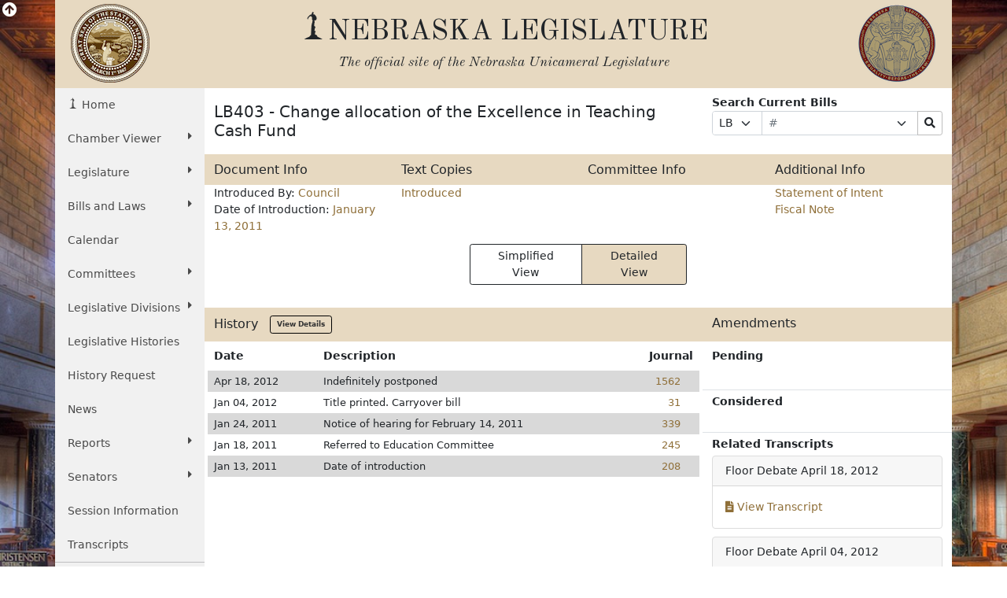

--- FILE ---
content_type: text/html; charset=UTF-8
request_url: https://nebraskalegislature.gov/bills/view_bill.php?DocumentID=12047
body_size: 12468
content:

<!DOCTYPE html>
<html lang="en">
<head>
    <title>Nebraska Legislature - Legislative Document</title>
    <meta name="viewport" content="width=device-width, initial-scale=1, shrink-to-fit=no">
    <meta charset="utf-8">
    <meta name="description" content="Nebraska Legislature">
    <meta name="author" content="LTC">
	

    <!-- Old Standard TT Font -->
    <link rel="stylesheet" href="https://fonts.googleapis.com/css?family=Old+Standard+TT:700,400,400italic" type="text/css">

    <!-- Boostrap CSS -->
    <link href="https://cdn.jsdelivr.net/npm/bootstrap@5.1.3/dist/css/bootstrap.min.css" rel="stylesheet" integrity="sha384-1BmE4kWBq78iYhFldvKuhfTAU6auU8tT94WrHftjDbrCEXSU1oBoqyl2QvZ6jIW3" crossorigin="anonymous">

    <!-- Font Awesome -->
    <link rel="stylesheet" href="https://use.fontawesome.com/releases/v5.13.1/css/all.css" crossorigin="anonymous">

    <!-- Add to Calander -->
    <link href="/css/addtocalendar.css" rel="stylesheet" type="text/css">

    <!-- LTC CSS -->
    <link rel="stylesheet" href="/css/bootstrap/style.css?v=2.0">

        
    <link rel="stylesheet" href="/css/stepper.css">

</head>
<!-- Google tag (gtag.js) -->
<script async src="https://www.googletagmanager.com/gtag/js?id=G-G1TBVHCCCT" nonce="ece8126097f825b4017ea2087e87a7e9"></script>
<script nonce="ece8126097f825b4017ea2087e87a7e9">

	(function(w,d,s,l,i){
		w[l]=w[l]||[];w[l].push({'gtm.start': new Date().getTime(),event:'gtm.js'});
		var f=d.getElementsByTagName(s)[0], j=d.createElement(s),dl=l!='dataLayer'?'&l='+l:'';
		j.async=true;
		j.src='https://www.googletagmanager.com/gtm.js?id='+i+dl;
		var n=d.querySelector('[nonce]');
		n&&j.setAttribute('nonce',n.nonce||n.getAttribute('nonce'));
		f.parentNode.insertBefore(j,f);
	})
	(window,document,'script','dataLayer','G-G1TBVHCCCT');

  window.dataLayer = window.dataLayer || [];
  function gtag(){dataLayer.push(arguments);}
  gtag('js', new Date());

  gtag('config', 'G-G1TBVHCCCT');

</script>
<body>
    <div id="top"></div>
    <div class="view-back d-none d-sm-block"><i class="fas fa-arrow-circle-up fa-lg"></i></div>
    <div class="container view-front">
        <div class="row ltc-header">
            <div class="col-md-2 ltc-header-left d-none d-md-block">
                <i class="ltc-stateseal-sepia"></i>
            </div>
            <div class="col-md-8 ltc-header-middle text-center">
                <h1 class="icons-ltc-sower2-icon">NEBRASKA LEGISLATURE</h1>
                <h2>
                    <em>
                        <small>
                            The official site of the <span class="nobreak">Nebraska Unicameral Legislature</span>
                        </small>
                    </em>
                </h2>
            </div>
            <div class="col-md-2 ltc-header-right d-none d-md-block">
                <i class="ltc-seal-sepia float-end"></i>
            </div>
        </div>
        <div class="row">
            <div class="col-sm-4 col-md-2 nopadding">
                                <div class="sidebar-nav sticky-top">
    <nav class="navbar navbar-expand-sm navbar-default" role="navigation">
        <div class="navbar-header">
            <button class="navbar-toggler" type="button" data-bs-toggle="collapse" data-bs-target="#navbarSupportedContent" aria-controls="navbarSupportedContent" aria-expanded="false" aria-label="Toggle navigation">
                <i class="fas fa-bars"></i> 
                <span class="navbar-brand mb-0 h2">MENU</span>
            </button>
        </div>
        <div class="navbar-collapse collapse" id="navbarSupportedContent">
            <ul class="nav nav-list flex-column">
                <li class="active nav-item"><a href="/" class="nav-link icons-ltc-sower2-icon"> Home</a></li>
                <li class="nav-item dropdown">
                    <a href="#" class="nav-link dropdown-toggle text-wrap" data-bs-toggle="dropdown">Chamber Viewer <i class="fas fa-caret-right float-sm-end ps-3 ps-sm-0"></i></a>
                    <ul class="drop-list dropdown-menu">
                        <li class="nav-item"><a class="nav-link" href="/cv/view_bill.php">View Bills</a></li>
                        <li class="nav-item"><a class="nav-link" href="/bills/">One Liners</a></li>
                        <li class="nav-item"><a class="nav-link" href="/laws/laws.php">Statutes</a></li>
                        <li class="nav-item"><a class="nav-link" href="/calendar/dayview.php">Summary</a></li>
                        <li class="nav-item"><a class="nav-link" href="/calendar/hearings_range.php">Hearings</a></li>
                        <li class="nav-item"><a class="nav-link" href="/calendar/agenda.php">Agenda</a></li>
                        <li class="nav-item"><a class="nav-link" href="/calendar/dayview.php">Journal</a></li>
                        <li class="nav-item"><a class="nav-link" href="/reports/fiscal.php">Budget</a></li>
                        <li class="nav-item"><a class="nav-link" href="/FloorDocs/Current/PDF/Rules/RuleBook.pdf" target="_blank">Rule Book</a></li>
                        <li class="nav-item"><a class="nav-link" href="/FloorDocs/Current/PDF/Constitution/constitution.pdf" target="_blank">Constitution</a></li>
                    </ul>
                </li>
                <li class="nav-item dropdown">
                    <a href="#" class="nav-link dropdown-toggle" data-bs-toggle="dropdown">Legislature <i class="fas fa-caret-right float-sm-end ps-3 ps-sm-0"></i></a>
                    <ul class="drop-list dropdown-menu">
                        <li class="nav-item"><a class="nav-link" href="/about/about.php">About<span class="sr-only"> The Nebraska State Legislature</span></a></li>
                        <li class="nav-item"><a class="nav-link" href="/about/budget_process.php">The Budget Process</a></li>
                        <li class="nav-item"><a class="nav-link" href="/about/history_unicameral.php">History of the Unicameral</a></li>
                        <li class="nav-item"><a class="nav-link" href="/about/lawmaking.php">Lawmaking in Nebraska</a></li>
                        <li class="nav-item"><a class="nav-link" href="/about/maps.php">Maps</a></li>
                        <li class="nav-item"><a class="nav-link" href="/about/blue-book.php">Nebraska Blue Book</a></li>
                        <li class="nav-item"><a class="nav-link" href="/about/on_unicameralism.php">On Unicameralism</a></li>
                        <li class="nav-item"><a class="nav-link" href="/about/photos.php">Photos</a></li>
                        <li class="nav-item"><a class="nav-link" href="/about/pubs.php">Publications</a></li>
                        <li class="nav-item"><a class="nav-link" href="/about/sen_qualifications.php">Senator Qualifications</a></li>
                        <li class="nav-item"><a class="nav-link" href="/education/student_programs.php">Student Programs</a></li>
                        <li class="nav-item"><a class="nav-link" href="/about/testifying.php">Testifying at a Hearing</a></li>
                        <li class="nav-item"><a class="nav-link" href="http://update.legislature.ne.gov/" target="_blank">Unicameral Update</a></li>
                        <li class="nav-item"><a class="nav-link" href="/feature/visiting-capitol.php">Visiting the Capitol</a></li>
                    </ul>
                </li>
                <li class="nav-item dropdown">
                    <a href="#" class="nav-link dropdown-toggle text-wrap" data-bs-toggle="dropdown">Bills and Laws <i class="fas fa-caret-right float-sm-end ps-3 ps-sm-0"></i></a>
                    <ul class="drop-list dropdown-menu">
                        <li class="nav-item"><a class="nav-link" href="/bills/intro.php">Introduction</a></li>
                        <li class="nav-item"><a class="nav-link" href="/bills/">Search Bills</a></li>
                        <li class="nav-item"><a class="nav-link" href="/laws/laws.php">Search Laws</a></li>
                        <li class="nav-item"><a class="nav-link" href="/print_on_demand/index.php">Print On Demand</a></li>
                    </ul>
                </li>
                <li><a class="nav-link" href="/calendar/calendar.php" class="nav-item">Calendar</a></li>
                <li class="nav-item dropdown">
                    <a href="#" class="nav-link dropdown-toggle" data-bs-toggle="dropdown">Committees <i class="fas fa-caret-right float-sm-end ps-3 ps-sm-0"></i></a>
                    <ul class="drop-list dropdown-menu">
                        <li class="nav-item"><a class="nav-link" href="/committees/committees.php">About <span class="sr-only"> Standing and Special Committees</span></a></li>
                        <li class="nav-item"><a class="nav-link" href="/committees/standing-committees.php">Standing Committees</a></li>
                        <li class="nav-item"><a class="nav-link" href="/committees/public-input.php">Public Input Options</a></li>
                        <li class="nav-item"><a class="nav-link" href="/committees/select-committees.php">Select &amp; Special Committees</a></li>
                        <li class="nav-item"><a class="nav-link" href="/committees/compact-commissions.php">Compact Commissions</a></li>
                        <li class="nav-item"><a class="nav-link" href="/calendar/hearings_range.php">Hearing Schedules</a></li>
                        <li class="nav-item"><a class="nav-link" href="/reports/committeesurvey_view.php">Occupational Board Reform Act Survey Results</a></li>
                    </ul>
                </li>
                                <li class="nav-item dropdown">
                    <a href="#" class="nav-link dropdown-toggle text-wrap" data-bs-toggle="dropdown">Legislative Divisions <i class="fas fa-caret-right float-sm-end ps-3 ps-sm-0"></i></a>
                    <ul class="drop-list dropdown-menu">
                        <li class="nav-item"><a class="nav-link" href="/divisions/clerk.php">Clerk of the Legislature</a></li>
                        <li class="nav-item"><a class="nav-link" href="/divisions/oversight.php">Legislative Oversight</a></li>
                        <li class="nav-item"><a class="nav-link" href="/divisions/fiscal.php">Legislative Fiscal Office</a></li>
                        <li class="nav-item"><a class="nav-link" href="http://news.legislature.ne.gov/lrd/">Legislative Research Office</a></li>
                        <li class="nav-item"><a class="nav-link" href="/divisions/ombud.php">Public Counsel/Ombudsman</a></li>
                        <li class="nav-item"><a class="nav-link" href="/divisions/revisor.php">Revisor of Statutes</a></li>
                    </ul>
                </li>
                <li class="nav-item"><a class="nav-link" href="/divisions/clerk_histories.php">Legislative Histories</a></li>
                <li class="nav-item"><a class="nav-link" href="/history_request">History Request</a></li>
                <li class="nav-item"><a class="nav-link" href="/news/news.php">News</a></li>
                <li class="nav-item dropdown">
                    <a href="#" class="nav-link dropdown-toggle" data-bs-toggle="dropdown">Reports <i class="fas fa-caret-right float-sm-end ps-3 ps-sm-0"></i></a>
                    <ul class="drop-list dropdown-menu">
                        <li class="nav-item"><a class="nav-link" href="/reports/reports.php">Overview</a></li>
                        <li class="nav-item"><a class="nav-link" href="/agencies/view.php">Agencies</a></li>
                        <li class="nav-item"><a class="nav-link" href="/reports/committee.php">Committee</a></li>
                        <li class="nav-item"><a class="nav-link" href="/reports/fiscal.php">Fiscal/Budget</a></li>
                        <li class="nav-item"><a class="nav-link" href="/reports/research.php">General Research</a></li>
                        <li class="nav-item"><a class="nav-link" href="/reports/interim.php">Interim Studies</a></li>
                        <li class="nav-item"><a class="nav-link" href="/reports/lobby.php">Lobbyist Registration</a></li>
                        <li class="nav-item"><a class="nav-link" href="/reports/oversight.php">Legislative Oversight</a></li>
                        <li class="nav-item"><a class="nav-link" href="/reports/public_counsel.php">Public Counsel</a></li>
                        <li class="nav-item"><a class="nav-link" href="/reports/revisor.php">Revisor of Statutes</a></li>
                    </ul>
                </li>
                <li class="nav-item dropdown">
                    <a href="#" class="nav-link dropdown-toggle" data-bs-toggle="dropdown">Senators <i class="fas fa-caret-right float-sm-end ps-3 ps-sm-0"></i></a>
                    <ul class="drop-list dropdown-menu">
                        <li class="nav-item"><a class="nav-link" href="/senators/senator_list.php">Senators' Landing Pages</a></li>
                        <li class="nav-item"><a class="nav-link" href="/senators/senators.php">Senators' Duties</a></li>
                        <li class="nav-item"><a class="nav-link" href="http://news.legislature.ne.gov/speaker/">Speaker</a></li>
                        <li class="nav-item"><a class="nav-link" href="/senators/senator_find.php">Find your Senator</a></li>
                        <li class="nav-item"><a class="nav-link" href="/senators/picture_list.php">Photos</a></li>
                    </ul>
                </li>
                <li class="nav-item"><a class="nav-link" href="/session/session_info.php">Session Information</a></li>
                <li class="nav-item"><a class="nav-link" href="/transcripts/">Transcripts</a></li>
                <hr class="my-0" />
                <li class="nav-item"><a class="nav-link" href="/feature/agencies.php">For Agencies</a></li>
                <li class="nav-item"><a class="nav-link" href="/feature/citizen.php">For Citizens</a></li>
                <li class="nav-item"><a class="nav-link" href="/feature/journalist.php">For Journalists</a></li>
                <li class="nav-item"><a class="nav-link" href="/feature/lobbyists.php">For Lobbyists</a></li>
                <li class="nav-item"><a class="nav-link" href="/feature/teach.php">For Students and Teachers</a></li>
            </ul>
        </div><!-- /.navbar-collapse -->
    </nav>
</div>
            </div>
                        	<div class="col-sm-8 col-md-10 ltc-col-middle">
										<div class="main-content">
						
    <div class="row my-2">
        <div class="col-md-7 col-lg-8">
            <h2>LB403 - Change allocation of the Excellence in Teaching Cash Fund</h2>
        </div>
        <div class="col-md-5 col-lg-4">
            <b>Search Current Bills</b>
            <form name="curr_bill" method="post" class="form-bills w-100" role="form" action="/bills/search_by_number.php">
                <div class="input-group input-group-sm">
                    <div class="input-group-prepend input-group-prepend-select">
                        <label class="sr-only" for="qf-Prefix">Prefix Selection</label>
                        <select class="ltc-custom form-select form-select-sm" name="Prefix" id="qf-Prefix" title="Prefix Selection">
                            <option data-subtext="Chunky">LB</option>
                            <option>LR</option>
                        </select>
                    </div>
                    <label class="sr-only" for="qf-Number">Bill Number</label>
                    <input type="text" placeholder="#" class="form-control ltc-bill-number-search" name="Number" id="qf-Number" value="" size="4"/>
                    <label class="sr-only" for="qf-Suffix">Suffix Selection</label>
                    <div class="input-group-append input-group-append-select">
                        <select class="ltc-custom form-select form-select-sm" name="Suffix" id="qf-Suffix" title="Suffix Selection">
                            <option></option>
                            <option>A</option>
                            <option>CA</option>
                        </select>
                    </div>
                    <label class="sr-only" for="qf-bills-search">Search Bills Submit</label>
                    <button class="btn btn-default btn-sm btn-clear" type="submit" id="qf-bills-search" title="Search"><i class="fas fa-search"></i></button>
                </div>
            </form>
        </div>
    </div>
        <div class="row bg-leg d-none d-sm-flex">
        <div class="col-sm-3">
            <h3>Document Info</h3>
        </div>
        <div class="col-sm-3">
            <h3>Text Copies</h3>
        </div>
        <div class="col-sm-3">
            <h3>Committee Info</h3>
        </div>
        <div class="col-sm-3">
            <h3>Additional Info</h3>
        </div>
    </div>
    <div class="row">
        <div class="col-sm-3">
            <div class="row d-block d-sm-none bg-leg py-1">
                <div class="col-12">
                    <h3>Document Info</h3>
                </div>
            </div>
            <div class="d-block d-sm-none">
                <ul class="list-group py-2 mb-1">
                    <a class="list-group-item"
                       href="/bills/search_by_introducer.php?Introducer=81">
                        Introduced By:
                        Council
                                            </a>
                    <a class="list-group-item" href="/bills/search_by_date.php?SessionDay=2011-01-13">Date of Introduction: January 13, 2011</a>
                </ul>
            </div>
            <ul class="list-unstyled d-none d-sm-block mb-1">
                <li>Introduced By:
                    <a href="/bills/search_by_introducer.php?Introducer=81"
                       data-toggle="popover" data-content="View all bills introduced by Council">
                        Council
                    </a>
                                    </li>
                <li>Date of Introduction: <a href="/bills/search_by_date.php?SessionDay=2011-01-13" data-toggle="popover"
                                             data-content="View all bills introduced on January 13, 2011">January 13, 2011</a></li>
            </ul>
        </div>
        <div class="col-3 d-none d-sm-flex">
            <ul class="list-unstyled mb-1">
                                    <li><a href='../FloorDocs/102/PDF/Intro/LB403.pdf'>Introduced</a></li>
                                                                		            </ul>
        </div>
        <div class="col-3 d-none d-sm-flex">
            <ul class="list-unstyled mb-1">
                            </ul>
        </div>
        <div class="col-3 d-none d-sm-flex">
            <ul class="list-unstyled mb-1">
                                    <li class="extra-docs">
                        <a href='../FloorDocs/102/PDF/SI/LB403.pdf'>Statement of Intent</a>
                    </li>
                                    <li class="extra-docs">
                        <a href='/bills/view_fiscal.php?DocumentID=12047'>Fiscal Note</a>
                    </li>
                            </ul>
        </div>
        <div class="col-12 d-block d-sm-none">
            <div class="row d-block d-sm-none bg-leg py-1">
                <div class="col-12">
                    <h3>Text Copies</h3>
                </div>
            </div>
            <ul class="list-group py-2 mb-1">
                                    <a class="list-group-item" href='../FloorDocs/102/PDF/Intro/LB403.pdf'>Introduced</a>
                                                                		            </ul>
        </div>
        <div class="col-12 d-block d-sm-none">
            <div class="row d-block d-sm-none bg-leg py-1">
                <div class="col-12">
                    <h3>Committee Info</h3>
                </div>
            </div>
            <ul class="list-group py-2 mb-1">
                <!-- Dynamic Additional Info -->
                            </ul>
        </div>
        <div class="col-12 d-block d-sm-none">
            <div class="row d-block d-sm-none bg-leg py-1">
                <div class="col-12">
                    <h3>Additional Info</h3>
                </div>
            </div>
            <ul class="list-group py-2 mb-1">
                <!-- Dynamic Additional Info -->
                                    <li class="extra-docs">
                        <a href='../FloorDocs/102/PDF/SI/LB403.pdf'>Statement of Intent</a>
                    </li>
                                    <li class="extra-docs">
                        <a href='/bills/view_fiscal.php?DocumentID=12047'>Fiscal Note</a>
                    </li>
                            </ul>
        </div>
    </div>
    <div class="container placeholder-glow">
        <!-- Bootstrap Card for Legend -->
        <div class="row">
            <div class="col-sm-12 col-md-12 col-lg-12">
                <!-- view toggle buttons -->
                <div class="row justify-content-center py-2">
                    <div class="col-md-4 d-grid mx-auto">
                        <div class="btn-group" role="group" aria-label="View">
                            <button type="button" class="btn btn-sm btn-outline-leg px-4 text-dark border border-dark change_view" id="simple">Simplified View</button>
                            <button type="button" class="btn btn-sm btn-leg px-4 text-dark border border-dark change_view" id="detail">Detailed View</button>
                        </div>
                    </div>
                </div>

                <!-- Hidden Bootstrap Card for Notice -->
                <div id="SimpleViewNotice" class="placeholder card text-danger text-center d-none">
                    <div class="card-header">
                        <h5 class="card-title text-center">Notice</h5>
                    </div>
                    <div class="card-body">
                        <ul class="legend">
                            <li class="placeholder">
                                <span>Please refer to the detailed view for current progress.</span>
                            </li>
                        </ul>
                    </div>
                </div>
                <br>
            </div>
        </div>
    </div>
    <!-- end view toggle buttons -->
    <div id="view_simple" class="views d-none placeholder-glow">
        <br> <!-- Add vertical spacing -->
        <!-- end boxes -->
        <!-- simple view -->
        <div class="container placeholder-glow">
            <!-- Bootstrap Card for Legend -->
            <div class="row">
                <div class="col-12">
                    <!-- Hidden Bootstrap Card for Notice -->
                    <div id="SimpleViewNotice" class="placeholder text-danger d-none">
                        <div class="card-header">
                            <h5 class="card-title text-center">Notice</h5>
                        </div>
                        <div class="card-body">
                            <ul class="legend">
                                <li class="placeholder">
                                    <span>Please refer to the detailed view for current progress.</span>
                                </li>
                            </ul>
                        </div>
                    </div>

                    <!-- Visible Bootstrap Card for Legislation Status Legend -->
                    <div class="placeholder card">
                        <div class="card-header">
                            <h5 class="card-title text-center">Legislation Status Legend</h5>
                        </div>
                        <div class="card-body">
                            <ul class="legend d-lg-flex">
                                <li class="placeholder InProgressLegend me-5">
                                    <svg width="16" height="16">
                                        <ellipse cx="8" cy="8" rx="8" ry="8" fill="var(--InProgress)"></ellipse>
                                    </svg>
                                    <span>Bill in progress</span>
                                </li>
                                <li class="BillQuashedLegend me-5">
                                    <svg width="16" height="16">
                                        <ellipse cx="8" cy="8" rx="8" ry="8" fill="var(--BillQuashed)"></ellipse>
                                    </svg>
                                    <span>Bill not in progress</span>
                                </li>

                                <li class="NotReachedLegend me-5">
                                    <svg width="16" height="16">
                                        <ellipse cx="8" cy="8" rx="8" ry="8" fill="var(--NotReached)"></ellipse>
                                    </svg>
                                    <span>Bill has not yet reached that step</span>
                                </li>
                                <li class="BillPassedLegend">
                                    <svg width="16" height="16">
                                        <ellipse cx="8" cy="8" rx="8" ry="8" fill="var(--BillPassed)"></ellipse>
                                    </svg>
                                    <span>Bill passed</span>
                                </li>
                            </ul>
                        </div>
                    </div>

                </div>
            </div>
        </div>

        <!-- Stepper stuff -->
        <div class="row">
            <div class="col-12 austenObserve" id="stepper-column">
                <! -- start stepper -->
                <div class="stepper-wrapper" style="position: relative;">
                    <svg id="stepper-lines" style="position: absolute; top: 0; left: 0; height: 100%; width: 100%; z-index: 0;"></svg>
                                            <div class="stepper-item" title="Bills are introduced and read for the first time.">
                            <div class="step-counter BillQuashed">
                                <a class="uctitle" href="#introduced">
                                    introduced                                </a>
                            </div>
                        </div>
                                            <div class="stepper-item" title="">
                            <div class="step-counter BillQuashed">
                                <a class="uctitle" href="#Committee">
                                    Committee                                </a>
                            </div>
                        </div>
                                            <div class="stepper-item" title="The full Legislature debates the bill; it may be amended.">
                            <div class="step-counter NotReached">
                                <a class="uctitle" href="#general">
                                    general                                </a>
                            </div>
                        </div>
                                            <div class="stepper-item" title="">
                            <div class="step-counter NotReached">
                                <a class="uctitle" href="#E & R">
                                    E & R                                </a>
                            </div>
                        </div>
                                            <div class="stepper-item" title="Further debate and amendments; a second round of approval is needed.">
                            <div class="step-counter NotReached">
                                <a class="uctitle" href="#select">
                                    select                                </a>
                            </div>
                        </div>
                                            <div class="stepper-item" title="The process of incorporating adopted amendments into a bill, reviewing the bill for technical and grammatical accuracy, and making recommendations relative to arrangement, phraseology, and correlation, that a bill undergoes after it is advanced from Select File. During this stage, all adopted amendments are incorporated and the bill is reprinted for Final Reading.">
                            <div class="step-counter NotReached">
                                <a class="uctitle" href="#engross">
                                    engross                                </a>
                            </div>
                        </div>
                                            <div class="stepper-item" title="Final debate before a vote; no amendments allowed.">
                            <div class="step-counter NotReached">
                                <a class="uctitle" href="#final">
                                    final                                </a>
                            </div>
                        </div>
                                            <div class="stepper-item" title="After the Legislature passes a bill on Final Reading, it goes to the governor for consideration. The governor has five days, excluding Sundays, to decide what to do with a bill. If the governor signs a bill or declines to act on it, the bill becomes a state law. ">
                            <div class="step-counter NotReached">
                                <a class="uctitle" href="#passed">
                                    passed                                </a>
                            </div>
                        </div>
                                            <div class="stepper-item" title="The Governor may sign, veto, or let the bill become law without a signature.">
                            <div class="step-counter NotReached">
                                <a class="uctitle" href="#signed">
                                    signed                                </a>
                            </div>
                        </div>
                                    </div>
                <div class="col-12 py-2">
                    <div class="card" id="dynamic-card">
                        <div class="card-body">
                            <div class="placeholder float-end text-muted col-sm-6 col-md-8 col-lg-9" id="date-time">Loading...</div>
                            <h4 class="card-title mb-0 col-sm-6 col-md-4 col-lg-3" id="card-title">Loading...</h4>
                            <div class="placeholder card-text mt-0" id="card-text">Loading...</div>
                            <div class="placeholder card-text mt-0" id="links">Loading...</div>
                        </div>
                        <div class="col-sm-12 col-md-12">
                            <a id="card-whats" class="placeholder btn btn-sm btn-leg px-4 text-dark border border-dark" href="../about/lawmaking.php" target="_blank"
                               style="background-color: #e7d9c1; color: black; text-decoration: none; display: inline-block; padding: 8px 15px; border: none; cursor: pointer;">
                                Loading...
                            </a>
                        </div>
                    </div>
                </div>
            </div>
        </div>
        <!--container-->

        <!-- end simple view -->
    </div>
    <!-- detail view -->
    <div id="view_detail" class="views">
        <div class="row bg-leg d-none d-md-flex">
            <div class="col-md-8">
                <h3>History&nbsp;&nbsp;&nbsp;<a class="btn btn-history btn-sm" href="/bills/view_actions.php?DocumentID=12047">View Details</a></h3>
            </div>
            <div class="col-md-4">
                <h3>Amendments</h3>
            </div>
        </div>
        <div class="row">
            <div class="col-md-8 px-md-1">
                <div class="row d-block d-md-none bg-leg py-1">
                    <div class="col-12">
                        <h3>History&nbsp;&nbsp;&nbsp;<a class="btn btn-history btn-sm" href="/bills/view_actions.php?DocumentID=12047">View Details</a></h3>
                    </div>
                </div>
                
                <div class="table-responsive">
                    <table class="table history table-condensed table-striped table-borderless">
                        <thead>
                        <tr>
                            <th>Date</th>
                            <th>Description</th>
                            <th class="text-end">Journal</th>
                                                    </tr>
                        </thead>
                        <tbody>
                                                    <tr>
                                <td class="py-1">Apr 18, 2012</td>
                                <td class="py-1">Indefinitely postponed</td>
                                <td class="py-1 text-end pe-4"><a
                                            href='/FloorDocs/102/PDF/Journal/r2journal.pdf#page=1562'>1562</a>
                                </td>
                                                                                            </tr>
                                                    <tr>
                                <td class="py-1">Jan 04, 2012</td>
                                <td class="py-1">Title printed. Carryover bill</td>
                                <td class="py-1 text-end pe-4"><a
                                            href='/FloorDocs/102/PDF/Journal/r2journal.pdf#page=31'>31</a>
                                </td>
                                                                                            </tr>
                                                    <tr>
                                <td class="py-1">Jan 24, 2011</td>
                                <td class="py-1">Notice of hearing for February 14, 2011</td>
                                <td class="py-1 text-end pe-4"><a
                                            href='/FloorDocs/102/PDF/Journal/r1journal.pdf#page=339'>339</a>
                                </td>
                                                                                            </tr>
                                                    <tr>
                                <td class="py-1">Jan 18, 2011</td>
                                <td class="py-1">Referred to Education Committee</td>
                                <td class="py-1 text-end pe-4"><a
                                            href='/FloorDocs/102/PDF/Journal/r1journal.pdf#page=245'>245</a>
                                </td>
                                                                                            </tr>
                                                    <tr>
                                <td class="py-1">Jan 13, 2011</td>
                                <td class="py-1">Date of introduction</td>
                                <td class="py-1 text-end pe-4"><a
                                            href='/FloorDocs/102/PDF/Journal/r1journal.pdf#page=208'>208</a>
                                </td>
                                                                                            </tr>
                                                </tbody>
                    </table>
                </div>
            </div>
            <div class="col-md-4">
                <div class="row d-block d-md-none bg-leg py-1">
                    <div class="col-12">
                        <h3>Amendments</h3>
                    </div>
                </div>
                <div class="row mt-2 pb-2">
                    <div class="col-6"><strong>Pending</strong></div>
                                    </div>
		                <div class="row mt-4 py-1 border-top">
                    <div class="col-6"><strong>Considered</strong></div>
                                    </div>
				                <div class="row mt-4 py-1 border-top">
                    <div class="col"><strong>Related Transcripts</strong></div>
                </div>
                                    <div class="result-card" style="border: 1px solid #ddd; margin-bottom: 10px; border-radius: 4px;">
                        <div class="card-header">
                                                            <span class="type">Floor Debate</span>
                                                        <span class="date float-right">April 18, 2012</span>
                        </div>
                        <div class="card-body">
                            <div class="d-flex align-items-center">
                                <a href="http://www.nebraskalegislature.gov/FloorDocs/102/PDF/Transcripts/FloorDebate/r2day60.pdf " class="transcript-link">
                                    <i class="transcript-icon fa fa-file-alt"></i>
                                    View Transcript
                                </a>
                            </div>
                        </div>
                    </div>
                                    <div class="result-card" style="border: 1px solid #ddd; margin-bottom: 10px; border-radius: 4px;">
                        <div class="card-header">
                                                            <span class="type">Floor Debate</span>
                                                        <span class="date float-right">April 04, 2012</span>
                        </div>
                        <div class="card-body">
                            <div class="d-flex align-items-center">
                                <a href="http://www.nebraskalegislature.gov/FloorDocs/102/PDF/Transcripts/FloorDebate/r2day56.pdf " class="transcript-link">
                                    <i class="transcript-icon fa fa-file-alt"></i>
                                    View Transcript
                                </a>
                            </div>
                        </div>
                    </div>
                                    <div class="result-card" style="border: 1px solid #ddd; margin-bottom: 10px; border-radius: 4px;">
                        <div class="card-header">
                                                            <span class="type">Floor Debate</span>
                                                        <span class="date float-right">April 03, 2012</span>
                        </div>
                        <div class="card-body">
                            <div class="d-flex align-items-center">
                                <a href="http://www.nebraskalegislature.gov/FloorDocs/102/PDF/Transcripts/FloorDebate/r2day55.pdf " class="transcript-link">
                                    <i class="transcript-icon fa fa-file-alt"></i>
                                    View Transcript
                                </a>
                            </div>
                        </div>
                    </div>
                                    <div class="result-card" style="border: 1px solid #ddd; margin-bottom: 10px; border-radius: 4px;">
                        <div class="card-header">
                                                            <span class="type">Judiciary Committee</span>
                                                        <span class="date float-right">December 05, 2011</span>
                        </div>
                        <div class="card-body">
                            <div class="d-flex align-items-center">
                                <a href="http://www.nebraskalegislature.gov/FloorDocs/102/PDF/Transcripts/Judiciary/2011-12-05 Immigration.pdf " class="transcript-link">
                                    <i class="transcript-icon fa fa-file-alt"></i>
                                    View Transcript
                                </a>
                            </div>
                        </div>
                    </div>
                                    <div class="result-card" style="border: 1px solid #ddd; margin-bottom: 10px; border-radius: 4px;">
                        <div class="card-header">
                                                            <span class="type">Floor Debate</span>
                                                        <span class="date float-right">March 29, 2011</span>
                        </div>
                        <div class="card-body">
                            <div class="d-flex align-items-center">
                                <a href="http://www.nebraskalegislature.gov/FloorDocs/102/PDF/Transcripts/FloorDebate/r1day54.pdf " class="transcript-link">
                                    <i class="transcript-icon fa fa-file-alt"></i>
                                    View Transcript
                                </a>
                            </div>
                        </div>
                    </div>
                                    <div class="result-card" style="border: 1px solid #ddd; margin-bottom: 10px; border-radius: 4px;">
                        <div class="card-header">
                                                            <span class="type">Floor Debate</span>
                                                        <span class="date float-right">March 22, 2011</span>
                        </div>
                        <div class="card-body">
                            <div class="d-flex align-items-center">
                                <a href="http://www.nebraskalegislature.gov/FloorDocs/102/PDF/Transcripts/FloorDebate/r1day49.pdf " class="transcript-link">
                                    <i class="transcript-icon fa fa-file-alt"></i>
                                    View Transcript
                                </a>
                            </div>
                        </div>
                    </div>
                                    <div class="result-card" style="border: 1px solid #ddd; margin-bottom: 10px; border-radius: 4px;">
                        <div class="card-header">
                                                            <span class="type">Health and Human Services Committee</span>
                                                        <span class="date float-right">March 16, 2011</span>
                        </div>
                        <div class="card-body">
                            <div class="d-flex align-items-center">
                                <a href="http://www.nebraskalegislature.gov/FloorDocs/102/PDF/Transcripts/Health/2011-03-16.pdf " class="transcript-link">
                                    <i class="transcript-icon fa fa-file-alt"></i>
                                    View Transcript
                                </a>
                            </div>
                        </div>
                    </div>
                                    <div class="result-card" style="border: 1px solid #ddd; margin-bottom: 10px; border-radius: 4px;">
                        <div class="card-header">
                                                            <span class="type">Judiciary Committee</span>
                                                        <span class="date float-right">March 02, 2011</span>
                        </div>
                        <div class="card-body">
                            <div class="d-flex align-items-center">
                                <a href="http://www.nebraskalegislature.gov/FloorDocs/102/PDF/Transcripts/Judiciary/2011-03-02.pdf " class="transcript-link">
                                    <i class="transcript-icon fa fa-file-alt"></i>
                                    View Transcript
                                </a>
                            </div>
                        </div>
                    </div>
                                    <div class="result-card" style="border: 1px solid #ddd; margin-bottom: 10px; border-radius: 4px;">
                        <div class="card-header">
                                                            <span class="type">Floor Debate</span>
                                                        <span class="date float-right">February 16, 2011</span>
                        </div>
                        <div class="card-body">
                            <div class="d-flex align-items-center">
                                <a href="http://www.nebraskalegislature.gov/FloorDocs/102/PDF/Transcripts/FloorDebate/r1day30.pdf " class="transcript-link">
                                    <i class="transcript-icon fa fa-file-alt"></i>
                                    View Transcript
                                </a>
                            </div>
                        </div>
                    </div>
                                    <div class="result-card" style="border: 1px solid #ddd; margin-bottom: 10px; border-radius: 4px;">
                        <div class="card-header">
                                                            <span class="type">Education Committee</span>
                                                        <span class="date float-right">February 14, 2011</span>
                        </div>
                        <div class="card-body">
                            <div class="d-flex align-items-center">
                                <a href="http://www.nebraskalegislature.gov/FloorDocs/102/PDF/Transcripts/Education/2011-02-14.pdf " class="transcript-link">
                                    <i class="transcript-icon fa fa-file-alt"></i>
                                    View Transcript
                                </a>
                            </div>
                        </div>
                    </div>
                                    <div class="result-card" style="border: 1px solid #ddd; margin-bottom: 10px; border-radius: 4px;">
                        <div class="card-header">
                                                            <span class="type">Education Committee</span>
                                                        <span class="date float-right">February 07, 2011</span>
                        </div>
                        <div class="card-body">
                            <div class="d-flex align-items-center">
                                <a href="http://www.nebraskalegislature.gov/FloorDocs/102/PDF/Transcripts/Education/2011-02-07.pdf " class="transcript-link">
                                    <i class="transcript-icon fa fa-file-alt"></i>
                                    View Transcript
                                </a>
                            </div>
                        </div>
                    </div>
                                    <div class="result-card" style="border: 1px solid #ddd; margin-bottom: 10px; border-radius: 4px;">
                        <div class="card-header">
                                                            <span class="type">Transportation and Telecommunications Committee</span>
                                                        <span class="date float-right">January 31, 2011</span>
                        </div>
                        <div class="card-body">
                            <div class="d-flex align-items-center">
                                <a href="http://www.nebraskalegislature.gov/FloorDocs/102/PDF/Transcripts/Transportation/2011-01-31.pdf " class="transcript-link">
                                    <i class="transcript-icon fa fa-file-alt"></i>
                                    View Transcript
                                </a>
                            </div>
                        </div>
                    </div>
                                    <div class="result-card" style="border: 1px solid #ddd; margin-bottom: 10px; border-radius: 4px;">
                        <div class="card-header">
                                                            <span class="type">Education Committee</span>
                                                        <span class="date float-right">January 24, 2011</span>
                        </div>
                        <div class="card-body">
                            <div class="d-flex align-items-center">
                                <a href="http://www.nebraskalegislature.gov/FloorDocs/102/PDF/Transcripts/Education/2011-01-24.pdf " class="transcript-link">
                                    <i class="transcript-icon fa fa-file-alt"></i>
                                    View Transcript
                                </a>
                            </div>
                        </div>
                    </div>
                                    <div class="result-card" style="border: 1px solid #ddd; margin-bottom: 10px; border-radius: 4px;">
                        <div class="card-header">
                                                            <span class="type">Floor Debate</span>
                                                        <span class="date float-right">January 13, 2011</span>
                        </div>
                        <div class="card-body">
                            <div class="d-flex align-items-center">
                                <a href="http://www.nebraskalegislature.gov/FloorDocs/102/PDF/Transcripts/FloorDebate/r1day7.pdf " class="transcript-link">
                                    <i class="transcript-icon fa fa-file-alt"></i>
                                    View Transcript
                                </a>
                            </div>
                        </div>
                    </div>
                            </div>
        </div>
    </div>

					</div>
				</div>
                    </div>
        <div class="back_top d-done" id="bottom_top"><a class="btn btn-leg" href="#top"><i class="fas fa-angle-double-up"></i></a></div>
        <div class="row ltc-footer ltc-footer-top pl-4 justify-content-between">
            <div class="col-md-3 offset-md-2 col-sm-6">
                <a href="/faq/faq.php"><i class="fas fa-question-circle"></i> Frequent Questions</a>
            </div>
            <div class="col-md-3 col-sm-6">
                <a href="/about/ada.php"><i class="fas fa-info-circle"></i> Americans with Disabilities Act Notice</a>
            </div>
            <div class="col-md-3 col-sm-6">
                <a href="/contact/privacy.php"><i class="fas fa-lock"></i> Privacy Policy</a>
            </div>
            <div class="col-md-3 offset-md-2 col-sm-6">
                <a href="/about/glossary.php"><i class="fas fa-book"></i> Glossary of Terms</a>
            </div>
            <div class="col-md-3 col-sm-6">
                <a href="/contact/email_form.php"><i class="fas fa-pencil-alt"></i> Contact Us</a>
            </div>
            <div class="col-md-3 col-sm-6">
                <a href="/contact/disclaimer.php"><i class="fas fa-exclamation-circle"></i> Disclaimer</a>
            </div>
        </div>
        <div class="row ltc-footer ltc-footer-bottom">
            <div class="col-sm-6 text-center">
                <i class="icons-ltc-nebraska-star-icon"> OFFICIAL NEBRASKA <span class="nobreak">GOVERNMENT WEBSITE</span></i>
            </div>
            <div class="col-sm-6 text-center">
                <i class="ltc-copyright">Copyright © Nebraska Legislature, <span class="nobreak">all rights reserved.</span></i>
            </div>
        </div>
    </div>
    <!-- jQuery -->
    <script src="https://code.jquery.com/jquery-3.5.0.min.js" integrity="sha256-xNzN2a4ltkB44Mc/Jz3pT4iU1cmeR0FkXs4pru/JxaQ=" crossorigin="anonymous" nonce="ece8126097f825b4017ea2087e87a7e9"></script>

    <!-- Bootstrap JavaScript bundle includes popper -->
    <script src="https://cdn.jsdelivr.net/npm/bootstrap@5.1.3/dist/js/bootstrap.bundle.min.js" integrity="sha384-ka7Sk0Gln4gmtz2MlQnikT1wXgYsOg+OMhuP+IlRH9sENBO0LRn5q+8nbTov4+1p" crossorigin="anonymous" nonce="ece8126097f825b4017ea2087e87a7e9"></script>


    <!-- Fontastic -->
    <!-- don't think this is used, is slow to load -->
    <!--<script src="//fontastic.s3.amazonaws.com/bfHMd9cfxMxBkEW5T2yGx7/icons.js"></script>-->

    <!-- stickytableheaders jQuery plugin -->
    <script src="/js/bootstrap/stickytableheaders.min.js" nonce="ece8126097f825b4017ea2087e87a7e9"></script>
	
    <script type="text/javascript" nonce="ece8126097f825b4017ea2087e87a7e9">
        // Dynamic card logic
        $(document).ready(function () {
            var firstReadDate = new Date("January 13, 2011");

            if (dataMap === null || isNaN(firstReadDate.getTime()) || firstReadDate < new Date('2008-01-01')) {
                //document.getElementById('view_simple').classList.add('d-none');
                //document.getElementById('SimpleViewNotice').classList.remove('d-none');
            }

            // Function to hide all elements with the class 'card' and the element with the id 'cards'
            function hideCards() {
                $('#cards').addClass('d-none');
            }

            // Function to show all elements with the class 'card' and the element with the id 'cards'
            function showCards() {
                $('#view_simple .card, #cards').removeClass('d-none');
            }

            // Handler for change_view and change_card_view buttons
            $(".change_view, .change_card_view").click(function () {
                var id = $(this).attr('id');
                var view_id = "#view_" + id;
                var isChangeView = $(this).hasClass('change_view');

                if (isChangeView) {
                    $(".change_view").removeClass('btn-leg').addClass('btn-outline-leg');
                    $('.views').addClass('d-none');
                } else {
                    $(".change_card_view").removeClass('btn-leg').addClass('btn-outline-leg');
                }

                $(this).removeClass('btn-outline-leg').addClass('btn-leg');
                $(view_id).removeClass('d-none');

                if (view_id === '#view_detail') {
                    document.getElementById('SimpleViewNotice').classList.add('d-none');
                } else if (dataMap === null || isNaN(firstReadDate.getTime()) || firstReadDate < new Date('2008-01-01')) {
                    document.getElementById('view_simple').classList.add('d-none');
                    document.getElementById('SimpleViewNotice').classList.remove('d-none');
                }
            });

            // Attach event listeners for hide and show actions
            $('#change_view_hideButton').click(hideCards);
            $('#change_view_showButton').click(showCards);

            // Click handler for stepper links
            $(".step-counter a").click(function (event) {
                event.preventDefault(); // Prevent the default anchor behavior

                var targetId = $(this).attr('href');
                var targetElement = $(targetId);

                if (targetElement.length) {
                    $('html, body').animate({
                        scrollTop: targetElement.offset().top
                    }, 1000);

                    // Flash effect
                    targetElement.css('background-color', '#fffd82'); // Highlight color
                    setTimeout(function () {
                        targetElement.css('background-color', ''); // Revert to original color
                    }, 3500); // Duration of the highlight
                }
            });

            // Initial hide or show actions
            showCards(); // Show all cards on page load
            $("#change_view_hideButton").click(); // Simulate a click on the hide button
            $("#change_view_hideButton").removeClass('btn-outline-leg').addClass('btn-leg'); // Make the hide button active

        });


        let dataMap = {"introduced":{"dateTime":"Jan 13th, 2011","title":"Introduced","text":"Date of introduction","links":null,"class":"BillQuashed"},"hearing":{"dateTime":"Apr 18th, 2012","title":"Hearing","text":"Indefinitely postponed<br>Heard in the Education Committee<br>Referred to Education Committee","links":null,"class":"BillQuashed"},"general":{"dateTime":"Stage not reached","title":"General","text":"","links":null,"class":"NotReached"},"initial":{"dateTime":"Stage not reached","title":"Initial","text":"","links":null,"class":"NotReached"},"select":{"dateTime":"Stage not reached","title":"Select","text":"","links":null,"class":"NotReached"},"engross":{"dateTime":"Stage not reached","title":"Engross","text":"","links":null,"class":"NotReached"},"final":{"dateTime":"Stage not reached","title":"Final","text":"","links":null,"class":"NotReached"},"passed":{"dateTime":"Stage not reached","title":"Passed","text":"","links":null,"class":"NotReached"},"signed":{"dateTime":"Stage not reached","title":"Signed","text":"","links":null,"class":"NotReached"}};
        const isBillDead = true;

        $(document).ready(function () {
            // Check and update the title for 'initial'
            if (dataMap['initial'] && dataMap['initial'].title === 'Initial') {
                dataMap['initial'].title = 'E & R';
            }

            // Check and update the title for 'hearing'
            if (dataMap['hearing'] && dataMap['hearing'].title === 'Hearing') {
                dataMap['hearing'].title = 'Committee';
            }

            // Function to insert a new key right after an old key in an object
            function insertAfterKey(originalObject, oldKey, newKey, newValue) {
                let newObject = {};
                let oldKeyFound = false;

                Object.keys(originalObject).forEach(function (key) {
                    newObject[key] = originalObject[key];

                    if (key === oldKey) {
                        newObject[newKey] = newValue;
                        oldKeyFound = true;
                    }
                });

                // If the old key was not found, add the new key at the end of the object
                if (!oldKeyFound) {
                    newObject[newKey] = newValue;
                }

                return newObject;
            }

            // Update 'initial' to 'E & R'
            if (dataMap['initial']) {
                dataMap = insertAfterKey(dataMap, 'initial', 'E & R', dataMap['initial']);
                delete dataMap['initial'];
            }

            // Update 'hearing' to 'Committee'
            if (dataMap['hearing']) {
                dataMap = insertAfterKey(dataMap, 'hearing', 'Committee', dataMap['hearing']);
                delete dataMap['hearing'];
            }

            // Function to update the card content
            function updateCardContent(buttonTitle) {
                const data = dataMap[buttonTitle];
                if (data) {
                    let oneLiner = "Change allocation of the Excellence in Teaching Cash Fund";
                    let billType = "B";

                    let dateTime = data.dateTime || 'Date Not Available';
                    let title = data.title || 'Title Not Available';
                    let text = data.text || 'No details available for this stage.';
                    let links = data.links || '';

                    // Check if the stage has been reached (i.e., it has non-empty properties)
                    if (data && data.dateTime && data.title && data.text && data.class !== 'NotReached') {
                        // Update card content with data for this stage
                        $("#date-time").text(data.dateTime);
                        $("#card-title").text(data.title);
                        $("#card-text").html(data.text);
                        $("#links").html(data.links);
                        $("#card-whats").text('What\'s "' + data.title + '"?');
                        $("#card-whats").attr('href', '../about/lawmaking.php');

                    } else if (isBillDead) {
                        // Find the last key of a stage that has been reached
                        const keys = Object.keys(dataMap);
                        let lastReachedKey = keys[0]; // Default to the first key

                        for (let i = keys.length - 1; i >= 0; i--) {
                            if (dataMap[keys[i]].dateTime && dataMap[keys[i]].title && dataMap[keys[i]].text) {
                                lastReachedKey = keys[i];
                                break; // Exit the loop once a reached stage is found
                            }
                        }
                        $("#date-time").text('');
                        $("#card-title").text('Bill progress stopped');
                        $("#card-text").html('');
                        $("#links").html('');
                        $("#card-whats").text('What\'s "' + data.title + '"?');
                        $("#card-whats").attr('href', '../about/lawmaking.php');

                    } else {
                        // Stage has not been reached; clear the content or display placeholder
                        $("#date-time").text('');
                        $("#card-title").text('Not yet reached');
                        $("#card-text").html('');
                        $("#links").html('');
                        $("#card-whats").text('What\'s "' + data.title + '"?');
                        $("#card-whats").attr('href', '../about/lawmaking.php');

                        if ((billType === "A" || oneLiner.includes("Appropriation Bill")) && buttonTitle === 'Committee') {
                            $("#card-title").text('"A" bills are placed directly on general file.');
                            $("#card-whats").text('What\'s an "A" bill?');
                            $("#card-whats").attr('href', '../about/glossary.php');
                        }
                    }
                }
            }

            // Function to handle stage hover
            function handleStageHover() {
                const element = this; // Store the reference to the hovered element
                if (!$('#dynamic-card').data('locked')) {
                    setTimeout(() => {
                        const buttonTitle = $(element).find('a').text().trim();
                        updateCardContent(buttonTitle);
                    }, 100);
                }
            }


            // Function to handle stage click
            function handleStageClick() {
                const stepLink = $(this).find('a');
                const buttonTitle = stepLink.text().trim();
                const isCurrentlyActive = stepLink.hasClass('active');

                // Remove 'active' class from all elements if this one is currently active
                if (isCurrentlyActive) {
                    $('.step-counter a').removeClass('active');
                    $('#dynamic-card').data('locked', false);
                } else {
                    // Otherwise, make this one active and lock the content
                    $('.step-counter a').removeClass('active');
                    stepLink.addClass('active');
                    $('#dynamic-card').data('locked', true);
                }

                // Update the content regardless of lock state because a click is an intentional action
                updateCardContent(buttonTitle);

                // Fixes visual bug of one being clicked and not redrawing when lines are stacked on-top of eachother
                drawStepperLines();
            }

            // Attach event listeners for hover and click to .stepper-item
            $(".stepper-item").hover(handleStageHover).click(handleStageClick);

            // Initialize with the last item
            const lastKey = Object.keys(dataMap)[Object.keys(dataMap).length - 1];
            if (dataMap !== null) {

                // Find the last key of a stage that has been reached
                const keys = Object.keys(dataMap);
                let lastReachedKey = keys[0]; // Default to the first key

                for (let i = keys.length - 1; i >= 0; i--) {
                    if (dataMap[keys[i]].dateTime && dataMap[keys[i]].title && dataMap[keys[i]].text && dataMap[keys[i]].class != 'NotReached') {
                        lastReachedKey = keys[i];
                        break; // Exit the loop once a reached stage is found
                    }
                }

                // Initialize with the last reached stage
                updateCardContent(lastReachedKey);
            }
            // Initialize the accordion as hidden
            $("#accordionQnA").hide();
            // Initialize the lock state as false
            $('#dynamic-card').data('locked', false);
        });


        // Drawing stepper lines logic
        function observeSizeChanges(element, callback) {
            const resizeObserver = new ResizeObserver(entries => {
                entries.forEach(entry => callback(entry.target));
            });
            resizeObserver.observe(element);
        }

        function drawStepperLines() {
            const svg = document.getElementById('stepper-lines');
            svg.innerHTML = ''; // Clear previous lines

            const items = document.querySelectorAll('.stepper-item');
            const circles = document.querySelectorAll('.step-counter');

            // Function to create a line in SVG
            function createLine(x1, y1, x2, y2, color) {
                const line = document.createElementNS('http://www.w3.org/2000/svg', 'line');
                line.setAttribute('x1', x1);
                line.setAttribute('y1', y1);
                line.setAttribute('x2', x2);
                line.setAttribute('y2', y2);
                line.setAttribute('style', 'stroke:' + color + '; stroke-width:2');
                svg.appendChild(line);
            }

            let previousBottom = null;
            let rowStart = 0; // Track the start of the current row

            // Loop through each circle and draw lines to the next
            circles.forEach((circle, i) => {
                if (i < circles.length - 1) {
                    const nextCircle = circles[i + 1];
                    const current = circle.getBoundingClientRect();
                    const next = circles[i + 1].getBoundingClientRect();
                    const svgPosition = svg.getBoundingClientRect();

                    // If the current item is at a new row, update rowStart
                    if (previousBottom !== null && current.top > previousBottom) {
                        rowStart = i;
                    }
                    previousBottom = current.bottom;

                    // Coordinates of current circle relative to the SVG
                    const x1 = current.left + current.width / 2 - svgPosition.left;
                    const y1 = current.top + current.height / 2 - svgPosition.top;

                    // Coordinates of next circle relative to the SVG
                    let x2 = next.left + next.width / 2 - svgPosition.left;
                    let y2 = next.top + next.height / 2 - svgPosition.top;

                    // Determine the color based on the classList of circle
                    let color;
                    if (nextCircle.classList.contains('BillInProgress')) {
                        color = getComputedStyle(document.documentElement).getPropertyValue('--InProgress').trim();
                    } else if (nextCircle.classList.contains('NotReached')) {
                        color = getComputedStyle(document.documentElement).getPropertyValue('--NotReached').trim();
                    } else if (nextCircle.classList.contains('BillPassed')) {
                        color = getComputedStyle(document.documentElement).getPropertyValue('--BillPassed').trim();
                    } else if (nextCircle.classList.contains('BillQuashed')) {
                        color = getComputedStyle(document.documentElement).getPropertyValue('--BillQuashed').trim();
                    } else {
                        color = getComputedStyle(document.documentElement).getPropertyValue('--wtf').trim(); // Default color or error color
                    }

                    // Check if the next item is in the same row
                    if (Math.floor((i - rowStart) % 3) !== 2) { // Not at the end of a row
                        // Draw horizontal line to the next
                        createLine(x1, y1, x2, y1, color);
                    } else {
                        // Draw line down from the current and then horizontal to the next. Draw two lines to make a step: down and then right
                        const verticalLineEndY = y1 + ((y2 - y1) / 2); // Midpoint for vertical line
                        createLine(x1, y1, x1, verticalLineEndY, color); // Vertical line down
                        createLine(x1, verticalLineEndY, x2, verticalLineEndY, color); // Horizontal line to next row

                        // Add the final small vertical line to connect to the center of the next circle
                        createLine(x2, verticalLineEndY, x2, y2, color); // Small vertical line up
                    }
                }
            });
        }

        // Initial draw
        drawStepperLines();

        // Redraw lines on resize
        // Observe changes in the size of the stepper's parent column
        const stepperColumn = document.querySelector('.austenObserve');
        observeSizeChanges(stepperColumn, drawStepperLines);


        // Remove skeleton loader logic
        function removePlaceholderClasses() {
            const placeholderClasses = ['placeholder-glow', 'placeholder-wave', 'placeholder-lg', 'placeholder-sm', 'placeholder-xs', 'placeholder'];

            placeholderClasses.forEach(classToRemove => {
                document.querySelectorAll('.' + classToRemove).forEach(el => {
                    el.classList.remove(classToRemove);
                });
            });
        }

        window.addEventListener("load", function (event) {
            if (!event.persisted) { // Check if the webpage was loaded from cache
                removePlaceholderClasses();
            }
        });


	$(".extraDocToggle").click(function(){
		$(this).children(".fas.fa-caret-down, .fas.fa-caret-right").toggleClass('d-none');
	});

        $(document).ready(function () {

		var docnum = "LB403";
		var leg = 102;
		if(leg > 108){
			$.ajax({
				type: 'POST',
				url: '/bills/video_fetch.php',
				data: {	
					docnum: docnum,
					leg: leg,
				},
				success: function(vals){
					$("#video_list").html(vals);
				}
			});

		}

        });

	
    </script>

    <script nonce="ece8126097f825b4017ea2087e87a7e9">
        $(document).ready(function () {
                        
            // view/hide the background image when clicking the arrow
            $('.view-back').click( function() {
                var self = this;
                $('.view-front').slideToggle('slow', function() {
                    $(self).find('i').toggleClass('fa-arrow-circle-up fa-arrow-circle-down');
                });
            });
        });
        $('#mapModal').on('show.bs.modal', function (e) {
            e.relatedTarget.blur();
        });
        $(document).scroll(function() {
            var y = $(this).scrollTop();
            if($(window).width() > 576){
                if (y > 700) {
                    $('#bottom_top').fadeIn(800);
                } else {
                    $('#bottom_top').fadeOut(800);
                }
            }
        });
        $(".back_top a[href^='#']").on('click', function(e){
            e.preventDefault();
            $('html, body').animate({
                scrollTop: $("#top").offset().top
            }, 1250);
        });
        // google analytics event tracking for submitted search forms
                // google analytics event tracking for clicked pdf links
                // makes table headers sticky when the table is longer than the window height
        $("table").stickyTableHeaders();

        $(document).on('click','li',function(){
            
        });

    </script>
    </body>
</html>
